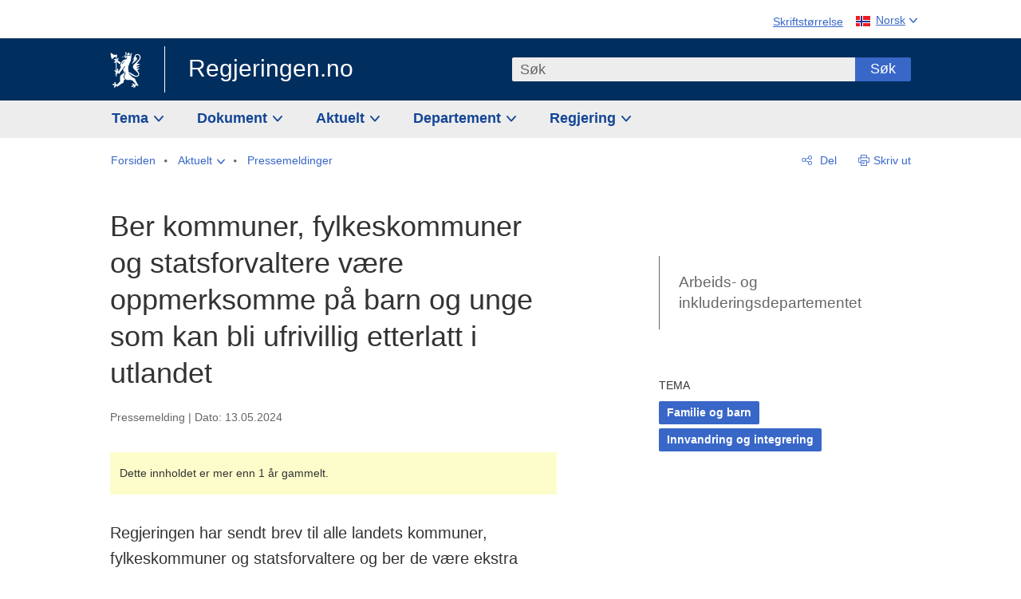

--- FILE ---
content_type: text/javascript
request_url: https://www.regjeringen.no/dist-web/js/carousel.js?v=202601141_142425
body_size: 1806
content:

/* global Modernizr */

$.fn.carousel = function(id) {
	var $cid = $('[data-carousel-id="' + id + '"]');
	$cid.addClass('is-visible');

	var $carousel = $cid.find('[data-carousel]'),
		$sliderList = $cid.find('[data-carousel] > ul'),
		$next = $cid.find('[data-carousel-next]'),
		$prev = $cid.find('[data-carousel-prev]'),
		$infoPos;

	if ($sliderList) {
		var isPortrait = $cid.data('carousel-wrapper') === 'portrait',
			increment = isPortrait ? 136 : 205,// = item width
			elems = $sliderList.children(),// = items
			numElems = elems.length,// = number of items
			shownInViewport = Math.round($cid.width() / increment) + 5,
			firstInCarousel = 1,
			isAnimating = false,
			i,
			nuffElems = (function() {
				return (increment * numElems > ($cid.children('[data-carousel]').width() - 30));
			});

		if (!nuffElems()) {
			$carousel.addClass('no-carousel');

			$next.attr('disabled','disabled');
			$prev.attr('disabled','disabled');

			$sliderList.css({
				'width': increment * numElems + 100 + 'px',
				'margin-left': '24px'//-6px
			});
		}
		else {//if (nuffElems()) {
			$sliderList.css('width', (((numElems * 3) * increment) + 10) + 'px');

			var $sliderListHtml = $sliderList.html();
			$sliderList.append($sliderListHtml).append($sliderListHtml);
			$sliderList.find('li:nth-child(n+' + (numElems * 2 + 1) + ')').attr('data-slider-ghost', '');
		}

		var prevItem = function () {
			if (firstInCarousel === 1) {
				$sliderList.css('left', '-' + numElems * increment + 'px');
				firstInCarousel = numElems;
			} else {
				firstInCarousel--;
			}

			$sliderList.find('.initiator').removeAttr('class');
			$cid.find('[data-carousel-item="' + firstInCarousel + '"]').addClass('initiator');

			$sliderList.animate(
				{ left: '+=' + increment },
				{ duration: 400, easing: 'swing', queue: true,
				complete: function () { isAnimating = false; }
				}
			);
		};

		$prev
			.on('click', function() {
				if (!isAnimating) {
					isAnimating = true;
					prevItem();
					updateInfo();
				}
			})
			.on('keyup', function() {
				var $this = $(this),
					$info = $this.siblings('[data-carousel-info]'),
					$h = $info.outerHeight(),
					$vpos = $info.position().top + $h,
					$r = ($('body').scrollTop() + $(window).height()) < ($info.offset().top + $h - 20);
				if ($r) {
					$('html, body').animate({
						scrollTop: $this.offset().top
					}, 1000);
					$infoPos = $vpos;
				}
			});

		var nextItem = function(steps, ghost) {
			$sliderList.find('.initiator').removeAttr('class');

			var animIncrement = increment * steps,
				cssLeft = $sliderList.css('left');

			if (firstInCarousel === numElems) {
				firstInCarousel = firstInCarousel + steps - numElems;
			}
			else if (cssLeft.substr(1,cssLeft.length - 3) > (numElems - 1) * increment) {
				if (firstInCarousel === 1) {
					firstInCarousel = 1 + steps;
					$sliderList.css('left', '0px');
				}
				else {
					firstInCarousel = firstInCarousel + steps;
					if (ghost) {
						$sliderList.css('left', '-' + (Number(cssLeft.substr(1,cssLeft.length - 3)) - Number(increment * numElems)) + 'px');
						if (firstInCarousel > numElems) {
							firstInCarousel = firstInCarousel - numElems;
						}
					}
					else {
						$sliderList.css('left', '-' + (cssLeft.substr(1,cssLeft.length - 3) - (increment * numElems)) + 'px');
					}
				}
				animIncrement = increment * steps;
			}
			else {
				firstInCarousel = firstInCarousel + steps > numElems ? firstInCarousel + steps - numElems : firstInCarousel + steps;
			}
			$cid.find('[data-carousel-item="' + firstInCarousel + '"]').addClass('initiator');

			$sliderList.animate({
				left: '-=' + animIncrement,
				y: 0,
				queue: true
			}, 400, 'swing', function() {
				isAnimating = false;
			});
		};

		$next
			.on('click', function() {
				if (!isAnimating) {
					isAnimating = true;
					nextItem(1);
					updateInfo();
				}
			})
			.on('keyup', function() {
				var $this = $(this),
					$info = $this.siblings('[data-carousel-info]'),
					$h = $info.outerHeight(),
					$vpos = $info.position().top + $h,
					$r = ($('body').scrollTop() + $(window).height()) < ($info.offset().top + $h - 20);
				if ($r) {
					$('html, body').animate({
						scrollTop: $this.offset().top
					}, 1000);
					$infoPos = $vpos;
				}
			});

		var updateInfo = function() {
			if (!$(this).parent().prev().hasClass('initiator')) {
				var $info = $cid.find('[data-carousel-info-content]');
				$info.addClass('is-hidden');
				$info.empty().html($cid.find('.initiator + li .info').html());
				$info.removeClass('is-hidden');
			}
		};

		$cid.find('[data-carousel-image]').on('click', function() {
			if (!isAnimating) {
				var $img = $(this);

				if (!$img.parent().prev().hasClass('initiator')) {
					var $info = $cid.find('[data-carousel-info-content]');
					$info.addClass('is-hidden');
					$info.empty().html($img.next('.info').html());
					$info.removeClass('is-hidden');
				}

				if (nuffElems()) {//increment * numElems > ($cid.children('[data-carousel]').width() - 30)
					// if (!Modernizr.touch || (Modernizr.touch && $(window).width() >= 700)) {
						if ($img.parent().hasClass('initiator')) {
							prevItem();
						}
						else if (!$img.parent().prev().hasClass('initiator')) {
							var initiatorItem = $cid.find('[data-carousel-item].initiator').data('carousel-item'),
								newItem = $img.parent().data('carousel-item') - 1,
								steps = initiatorItem > newItem ? (numElems - initiatorItem + newItem) : newItem - initiatorItem;

							if ($img.parent().data('slider-ghost') !== undefined) {
								nextItem(steps,true);
							}
							else {
								nextItem(steps);
							}
						}
					// }
				}
				else {
					isAnimating = true;

					$cid.find('.current').removeClass('current');
					$img.parent().addClass('current');
					$cid.find('[data-carousel-info-pointer]').css('left', ($cid.find('[data-carousel] ul .current').position().left + (isPortrait ? ($(window).width() >= 700 ? 70 : 40) : 80)));

					isAnimating = false;
				}
			}
		});

		if (nuffElems()) {
			$prev.trigger('click');
		}
		else {
			$cid.find('[data-carousel-item="1"]:first > img').trigger('click');
		}

		if (Modernizr.touch && $(window).width() < 700) {
		if (nuffElems()) {
			var script = document.createElement('script');
			script.src = '/dist-web/js/vendor/jquery.touchswipe.js';
			script.onload = function () {
			// Execute your initialization code here after the module loads.
			if ($('html').hasClass('touch') && $cid.find('[data-carousel-item]').length > 1) {
				var $carouselList = $cid.find('[data-carousel] > ul'),
					$swipeIcon = $cid.find('.swipe-icon'),
					swipeStatus = function (event, phase, direction) {
					if (phase === "move" && (direction === "left" || direction === "right")) {
						$swipeIcon.fadeOut();
					} else if (phase === "end") {
						if (direction === "right") {
						previousImage();
						} else if (direction === "left") {
						nextImage();
						}
					}
					},
					previousImage = function () {
					$prev.trigger('click');
					},
					nextImage = function () {
					$next.trigger('click');
					};
		
				var swipeOptions = {
				threshold: 75,
				triggerOnTouchEnd: true,
				swipeStatus: swipeStatus,
				allowPageScroll: "vertical",
				fallbackToMouseEvents: true,
				excludedElements: "input, select, textarea, .noSwipe"
				};
		
				if ($carouselList.length && typeof $carouselList.swipe === 'function') {
					$carouselList.swipe(swipeOptions);
				}
				$swipeIcon.fadeIn();
			}
			};
			script.onerror = function(err) {
			console.error("Failed to load touch swipe module:", err);
			};
			document.head.appendChild(script);
		}
		}	   
	}
};

(function() {

	// "use strict";

	var $carouselWidth;

	function storeCarousel(id) {
		var $cid = $('[data-carousel-id="' + id + '"]');
		$cid.after('<div hidden aria-hidden="true" data-carousel-storage="' + id + '"></div>');
		$('[data-carousel-storage="' + id + '"]').append($cid.html());
	}

	function restoreCarousels() {
		$('[data-carousel-id]').each(function(index, el) {
			var $id = $(el).data('carousel-id'),
				$sid = $('[data-carousel-storage="' + $id + '"]');
			$('[data-carousel-id="' + $id + '"]').empty().append($sid.html());
			$sid.remove();
		});
		initCarousels();
	}

	function initCarousels() {
		$('[data-carousel-id]').each(function(index, el) {
			var $id = $(el).data('carousel-id'),
				$this = $('[data-carousel-id="' + $id + '"]');
			if ($this.next().attr('data-carousel-storage') !== $id) {
				storeCarousel($id);
			}
			$this.find('[data-carousel]').carousel($id);
		});
	}

	$(window)
		.on('afterresize', function() {
			if ($carouselWidth !== $('[data-carousel-id]:first').width()) {
				restoreCarousels();
				$carouselWidth = $('[data-carousel-id]:first').width();
			}
		})
		.on('load', function() {
			initCarousels();
			$carouselWidth = $('[data-carousel-id]:first').width();
		});
})();